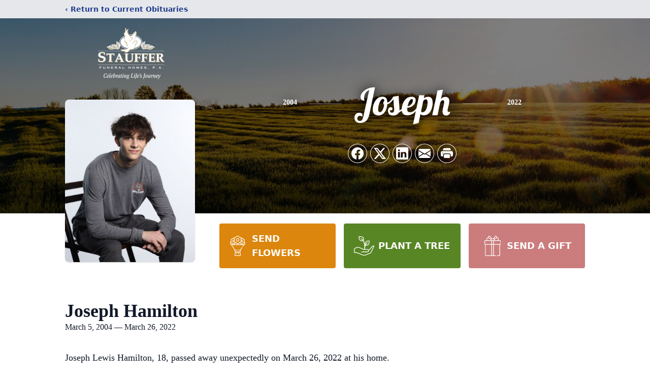

--- FILE ---
content_type: text/html; charset=utf-8
request_url: https://www.google.com/recaptcha/enterprise/anchor?ar=1&k=6LfY9dcfAAAAAHaoFL_9U0VsK-52g5VdatrMdrHh&co=aHR0cHM6Ly93d3cuc3RhdWZmZXJmdW5lcmFsaG9tZS5jb206NDQz&hl=en&type=image&v=PoyoqOPhxBO7pBk68S4YbpHZ&theme=light&size=invisible&badge=bottomright&anchor-ms=20000&execute-ms=30000&cb=29cl62ik1igj
body_size: 48460
content:
<!DOCTYPE HTML><html dir="ltr" lang="en"><head><meta http-equiv="Content-Type" content="text/html; charset=UTF-8">
<meta http-equiv="X-UA-Compatible" content="IE=edge">
<title>reCAPTCHA</title>
<style type="text/css">
/* cyrillic-ext */
@font-face {
  font-family: 'Roboto';
  font-style: normal;
  font-weight: 400;
  font-stretch: 100%;
  src: url(//fonts.gstatic.com/s/roboto/v48/KFO7CnqEu92Fr1ME7kSn66aGLdTylUAMa3GUBHMdazTgWw.woff2) format('woff2');
  unicode-range: U+0460-052F, U+1C80-1C8A, U+20B4, U+2DE0-2DFF, U+A640-A69F, U+FE2E-FE2F;
}
/* cyrillic */
@font-face {
  font-family: 'Roboto';
  font-style: normal;
  font-weight: 400;
  font-stretch: 100%;
  src: url(//fonts.gstatic.com/s/roboto/v48/KFO7CnqEu92Fr1ME7kSn66aGLdTylUAMa3iUBHMdazTgWw.woff2) format('woff2');
  unicode-range: U+0301, U+0400-045F, U+0490-0491, U+04B0-04B1, U+2116;
}
/* greek-ext */
@font-face {
  font-family: 'Roboto';
  font-style: normal;
  font-weight: 400;
  font-stretch: 100%;
  src: url(//fonts.gstatic.com/s/roboto/v48/KFO7CnqEu92Fr1ME7kSn66aGLdTylUAMa3CUBHMdazTgWw.woff2) format('woff2');
  unicode-range: U+1F00-1FFF;
}
/* greek */
@font-face {
  font-family: 'Roboto';
  font-style: normal;
  font-weight: 400;
  font-stretch: 100%;
  src: url(//fonts.gstatic.com/s/roboto/v48/KFO7CnqEu92Fr1ME7kSn66aGLdTylUAMa3-UBHMdazTgWw.woff2) format('woff2');
  unicode-range: U+0370-0377, U+037A-037F, U+0384-038A, U+038C, U+038E-03A1, U+03A3-03FF;
}
/* math */
@font-face {
  font-family: 'Roboto';
  font-style: normal;
  font-weight: 400;
  font-stretch: 100%;
  src: url(//fonts.gstatic.com/s/roboto/v48/KFO7CnqEu92Fr1ME7kSn66aGLdTylUAMawCUBHMdazTgWw.woff2) format('woff2');
  unicode-range: U+0302-0303, U+0305, U+0307-0308, U+0310, U+0312, U+0315, U+031A, U+0326-0327, U+032C, U+032F-0330, U+0332-0333, U+0338, U+033A, U+0346, U+034D, U+0391-03A1, U+03A3-03A9, U+03B1-03C9, U+03D1, U+03D5-03D6, U+03F0-03F1, U+03F4-03F5, U+2016-2017, U+2034-2038, U+203C, U+2040, U+2043, U+2047, U+2050, U+2057, U+205F, U+2070-2071, U+2074-208E, U+2090-209C, U+20D0-20DC, U+20E1, U+20E5-20EF, U+2100-2112, U+2114-2115, U+2117-2121, U+2123-214F, U+2190, U+2192, U+2194-21AE, U+21B0-21E5, U+21F1-21F2, U+21F4-2211, U+2213-2214, U+2216-22FF, U+2308-230B, U+2310, U+2319, U+231C-2321, U+2336-237A, U+237C, U+2395, U+239B-23B7, U+23D0, U+23DC-23E1, U+2474-2475, U+25AF, U+25B3, U+25B7, U+25BD, U+25C1, U+25CA, U+25CC, U+25FB, U+266D-266F, U+27C0-27FF, U+2900-2AFF, U+2B0E-2B11, U+2B30-2B4C, U+2BFE, U+3030, U+FF5B, U+FF5D, U+1D400-1D7FF, U+1EE00-1EEFF;
}
/* symbols */
@font-face {
  font-family: 'Roboto';
  font-style: normal;
  font-weight: 400;
  font-stretch: 100%;
  src: url(//fonts.gstatic.com/s/roboto/v48/KFO7CnqEu92Fr1ME7kSn66aGLdTylUAMaxKUBHMdazTgWw.woff2) format('woff2');
  unicode-range: U+0001-000C, U+000E-001F, U+007F-009F, U+20DD-20E0, U+20E2-20E4, U+2150-218F, U+2190, U+2192, U+2194-2199, U+21AF, U+21E6-21F0, U+21F3, U+2218-2219, U+2299, U+22C4-22C6, U+2300-243F, U+2440-244A, U+2460-24FF, U+25A0-27BF, U+2800-28FF, U+2921-2922, U+2981, U+29BF, U+29EB, U+2B00-2BFF, U+4DC0-4DFF, U+FFF9-FFFB, U+10140-1018E, U+10190-1019C, U+101A0, U+101D0-101FD, U+102E0-102FB, U+10E60-10E7E, U+1D2C0-1D2D3, U+1D2E0-1D37F, U+1F000-1F0FF, U+1F100-1F1AD, U+1F1E6-1F1FF, U+1F30D-1F30F, U+1F315, U+1F31C, U+1F31E, U+1F320-1F32C, U+1F336, U+1F378, U+1F37D, U+1F382, U+1F393-1F39F, U+1F3A7-1F3A8, U+1F3AC-1F3AF, U+1F3C2, U+1F3C4-1F3C6, U+1F3CA-1F3CE, U+1F3D4-1F3E0, U+1F3ED, U+1F3F1-1F3F3, U+1F3F5-1F3F7, U+1F408, U+1F415, U+1F41F, U+1F426, U+1F43F, U+1F441-1F442, U+1F444, U+1F446-1F449, U+1F44C-1F44E, U+1F453, U+1F46A, U+1F47D, U+1F4A3, U+1F4B0, U+1F4B3, U+1F4B9, U+1F4BB, U+1F4BF, U+1F4C8-1F4CB, U+1F4D6, U+1F4DA, U+1F4DF, U+1F4E3-1F4E6, U+1F4EA-1F4ED, U+1F4F7, U+1F4F9-1F4FB, U+1F4FD-1F4FE, U+1F503, U+1F507-1F50B, U+1F50D, U+1F512-1F513, U+1F53E-1F54A, U+1F54F-1F5FA, U+1F610, U+1F650-1F67F, U+1F687, U+1F68D, U+1F691, U+1F694, U+1F698, U+1F6AD, U+1F6B2, U+1F6B9-1F6BA, U+1F6BC, U+1F6C6-1F6CF, U+1F6D3-1F6D7, U+1F6E0-1F6EA, U+1F6F0-1F6F3, U+1F6F7-1F6FC, U+1F700-1F7FF, U+1F800-1F80B, U+1F810-1F847, U+1F850-1F859, U+1F860-1F887, U+1F890-1F8AD, U+1F8B0-1F8BB, U+1F8C0-1F8C1, U+1F900-1F90B, U+1F93B, U+1F946, U+1F984, U+1F996, U+1F9E9, U+1FA00-1FA6F, U+1FA70-1FA7C, U+1FA80-1FA89, U+1FA8F-1FAC6, U+1FACE-1FADC, U+1FADF-1FAE9, U+1FAF0-1FAF8, U+1FB00-1FBFF;
}
/* vietnamese */
@font-face {
  font-family: 'Roboto';
  font-style: normal;
  font-weight: 400;
  font-stretch: 100%;
  src: url(//fonts.gstatic.com/s/roboto/v48/KFO7CnqEu92Fr1ME7kSn66aGLdTylUAMa3OUBHMdazTgWw.woff2) format('woff2');
  unicode-range: U+0102-0103, U+0110-0111, U+0128-0129, U+0168-0169, U+01A0-01A1, U+01AF-01B0, U+0300-0301, U+0303-0304, U+0308-0309, U+0323, U+0329, U+1EA0-1EF9, U+20AB;
}
/* latin-ext */
@font-face {
  font-family: 'Roboto';
  font-style: normal;
  font-weight: 400;
  font-stretch: 100%;
  src: url(//fonts.gstatic.com/s/roboto/v48/KFO7CnqEu92Fr1ME7kSn66aGLdTylUAMa3KUBHMdazTgWw.woff2) format('woff2');
  unicode-range: U+0100-02BA, U+02BD-02C5, U+02C7-02CC, U+02CE-02D7, U+02DD-02FF, U+0304, U+0308, U+0329, U+1D00-1DBF, U+1E00-1E9F, U+1EF2-1EFF, U+2020, U+20A0-20AB, U+20AD-20C0, U+2113, U+2C60-2C7F, U+A720-A7FF;
}
/* latin */
@font-face {
  font-family: 'Roboto';
  font-style: normal;
  font-weight: 400;
  font-stretch: 100%;
  src: url(//fonts.gstatic.com/s/roboto/v48/KFO7CnqEu92Fr1ME7kSn66aGLdTylUAMa3yUBHMdazQ.woff2) format('woff2');
  unicode-range: U+0000-00FF, U+0131, U+0152-0153, U+02BB-02BC, U+02C6, U+02DA, U+02DC, U+0304, U+0308, U+0329, U+2000-206F, U+20AC, U+2122, U+2191, U+2193, U+2212, U+2215, U+FEFF, U+FFFD;
}
/* cyrillic-ext */
@font-face {
  font-family: 'Roboto';
  font-style: normal;
  font-weight: 500;
  font-stretch: 100%;
  src: url(//fonts.gstatic.com/s/roboto/v48/KFO7CnqEu92Fr1ME7kSn66aGLdTylUAMa3GUBHMdazTgWw.woff2) format('woff2');
  unicode-range: U+0460-052F, U+1C80-1C8A, U+20B4, U+2DE0-2DFF, U+A640-A69F, U+FE2E-FE2F;
}
/* cyrillic */
@font-face {
  font-family: 'Roboto';
  font-style: normal;
  font-weight: 500;
  font-stretch: 100%;
  src: url(//fonts.gstatic.com/s/roboto/v48/KFO7CnqEu92Fr1ME7kSn66aGLdTylUAMa3iUBHMdazTgWw.woff2) format('woff2');
  unicode-range: U+0301, U+0400-045F, U+0490-0491, U+04B0-04B1, U+2116;
}
/* greek-ext */
@font-face {
  font-family: 'Roboto';
  font-style: normal;
  font-weight: 500;
  font-stretch: 100%;
  src: url(//fonts.gstatic.com/s/roboto/v48/KFO7CnqEu92Fr1ME7kSn66aGLdTylUAMa3CUBHMdazTgWw.woff2) format('woff2');
  unicode-range: U+1F00-1FFF;
}
/* greek */
@font-face {
  font-family: 'Roboto';
  font-style: normal;
  font-weight: 500;
  font-stretch: 100%;
  src: url(//fonts.gstatic.com/s/roboto/v48/KFO7CnqEu92Fr1ME7kSn66aGLdTylUAMa3-UBHMdazTgWw.woff2) format('woff2');
  unicode-range: U+0370-0377, U+037A-037F, U+0384-038A, U+038C, U+038E-03A1, U+03A3-03FF;
}
/* math */
@font-face {
  font-family: 'Roboto';
  font-style: normal;
  font-weight: 500;
  font-stretch: 100%;
  src: url(//fonts.gstatic.com/s/roboto/v48/KFO7CnqEu92Fr1ME7kSn66aGLdTylUAMawCUBHMdazTgWw.woff2) format('woff2');
  unicode-range: U+0302-0303, U+0305, U+0307-0308, U+0310, U+0312, U+0315, U+031A, U+0326-0327, U+032C, U+032F-0330, U+0332-0333, U+0338, U+033A, U+0346, U+034D, U+0391-03A1, U+03A3-03A9, U+03B1-03C9, U+03D1, U+03D5-03D6, U+03F0-03F1, U+03F4-03F5, U+2016-2017, U+2034-2038, U+203C, U+2040, U+2043, U+2047, U+2050, U+2057, U+205F, U+2070-2071, U+2074-208E, U+2090-209C, U+20D0-20DC, U+20E1, U+20E5-20EF, U+2100-2112, U+2114-2115, U+2117-2121, U+2123-214F, U+2190, U+2192, U+2194-21AE, U+21B0-21E5, U+21F1-21F2, U+21F4-2211, U+2213-2214, U+2216-22FF, U+2308-230B, U+2310, U+2319, U+231C-2321, U+2336-237A, U+237C, U+2395, U+239B-23B7, U+23D0, U+23DC-23E1, U+2474-2475, U+25AF, U+25B3, U+25B7, U+25BD, U+25C1, U+25CA, U+25CC, U+25FB, U+266D-266F, U+27C0-27FF, U+2900-2AFF, U+2B0E-2B11, U+2B30-2B4C, U+2BFE, U+3030, U+FF5B, U+FF5D, U+1D400-1D7FF, U+1EE00-1EEFF;
}
/* symbols */
@font-face {
  font-family: 'Roboto';
  font-style: normal;
  font-weight: 500;
  font-stretch: 100%;
  src: url(//fonts.gstatic.com/s/roboto/v48/KFO7CnqEu92Fr1ME7kSn66aGLdTylUAMaxKUBHMdazTgWw.woff2) format('woff2');
  unicode-range: U+0001-000C, U+000E-001F, U+007F-009F, U+20DD-20E0, U+20E2-20E4, U+2150-218F, U+2190, U+2192, U+2194-2199, U+21AF, U+21E6-21F0, U+21F3, U+2218-2219, U+2299, U+22C4-22C6, U+2300-243F, U+2440-244A, U+2460-24FF, U+25A0-27BF, U+2800-28FF, U+2921-2922, U+2981, U+29BF, U+29EB, U+2B00-2BFF, U+4DC0-4DFF, U+FFF9-FFFB, U+10140-1018E, U+10190-1019C, U+101A0, U+101D0-101FD, U+102E0-102FB, U+10E60-10E7E, U+1D2C0-1D2D3, U+1D2E0-1D37F, U+1F000-1F0FF, U+1F100-1F1AD, U+1F1E6-1F1FF, U+1F30D-1F30F, U+1F315, U+1F31C, U+1F31E, U+1F320-1F32C, U+1F336, U+1F378, U+1F37D, U+1F382, U+1F393-1F39F, U+1F3A7-1F3A8, U+1F3AC-1F3AF, U+1F3C2, U+1F3C4-1F3C6, U+1F3CA-1F3CE, U+1F3D4-1F3E0, U+1F3ED, U+1F3F1-1F3F3, U+1F3F5-1F3F7, U+1F408, U+1F415, U+1F41F, U+1F426, U+1F43F, U+1F441-1F442, U+1F444, U+1F446-1F449, U+1F44C-1F44E, U+1F453, U+1F46A, U+1F47D, U+1F4A3, U+1F4B0, U+1F4B3, U+1F4B9, U+1F4BB, U+1F4BF, U+1F4C8-1F4CB, U+1F4D6, U+1F4DA, U+1F4DF, U+1F4E3-1F4E6, U+1F4EA-1F4ED, U+1F4F7, U+1F4F9-1F4FB, U+1F4FD-1F4FE, U+1F503, U+1F507-1F50B, U+1F50D, U+1F512-1F513, U+1F53E-1F54A, U+1F54F-1F5FA, U+1F610, U+1F650-1F67F, U+1F687, U+1F68D, U+1F691, U+1F694, U+1F698, U+1F6AD, U+1F6B2, U+1F6B9-1F6BA, U+1F6BC, U+1F6C6-1F6CF, U+1F6D3-1F6D7, U+1F6E0-1F6EA, U+1F6F0-1F6F3, U+1F6F7-1F6FC, U+1F700-1F7FF, U+1F800-1F80B, U+1F810-1F847, U+1F850-1F859, U+1F860-1F887, U+1F890-1F8AD, U+1F8B0-1F8BB, U+1F8C0-1F8C1, U+1F900-1F90B, U+1F93B, U+1F946, U+1F984, U+1F996, U+1F9E9, U+1FA00-1FA6F, U+1FA70-1FA7C, U+1FA80-1FA89, U+1FA8F-1FAC6, U+1FACE-1FADC, U+1FADF-1FAE9, U+1FAF0-1FAF8, U+1FB00-1FBFF;
}
/* vietnamese */
@font-face {
  font-family: 'Roboto';
  font-style: normal;
  font-weight: 500;
  font-stretch: 100%;
  src: url(//fonts.gstatic.com/s/roboto/v48/KFO7CnqEu92Fr1ME7kSn66aGLdTylUAMa3OUBHMdazTgWw.woff2) format('woff2');
  unicode-range: U+0102-0103, U+0110-0111, U+0128-0129, U+0168-0169, U+01A0-01A1, U+01AF-01B0, U+0300-0301, U+0303-0304, U+0308-0309, U+0323, U+0329, U+1EA0-1EF9, U+20AB;
}
/* latin-ext */
@font-face {
  font-family: 'Roboto';
  font-style: normal;
  font-weight: 500;
  font-stretch: 100%;
  src: url(//fonts.gstatic.com/s/roboto/v48/KFO7CnqEu92Fr1ME7kSn66aGLdTylUAMa3KUBHMdazTgWw.woff2) format('woff2');
  unicode-range: U+0100-02BA, U+02BD-02C5, U+02C7-02CC, U+02CE-02D7, U+02DD-02FF, U+0304, U+0308, U+0329, U+1D00-1DBF, U+1E00-1E9F, U+1EF2-1EFF, U+2020, U+20A0-20AB, U+20AD-20C0, U+2113, U+2C60-2C7F, U+A720-A7FF;
}
/* latin */
@font-face {
  font-family: 'Roboto';
  font-style: normal;
  font-weight: 500;
  font-stretch: 100%;
  src: url(//fonts.gstatic.com/s/roboto/v48/KFO7CnqEu92Fr1ME7kSn66aGLdTylUAMa3yUBHMdazQ.woff2) format('woff2');
  unicode-range: U+0000-00FF, U+0131, U+0152-0153, U+02BB-02BC, U+02C6, U+02DA, U+02DC, U+0304, U+0308, U+0329, U+2000-206F, U+20AC, U+2122, U+2191, U+2193, U+2212, U+2215, U+FEFF, U+FFFD;
}
/* cyrillic-ext */
@font-face {
  font-family: 'Roboto';
  font-style: normal;
  font-weight: 900;
  font-stretch: 100%;
  src: url(//fonts.gstatic.com/s/roboto/v48/KFO7CnqEu92Fr1ME7kSn66aGLdTylUAMa3GUBHMdazTgWw.woff2) format('woff2');
  unicode-range: U+0460-052F, U+1C80-1C8A, U+20B4, U+2DE0-2DFF, U+A640-A69F, U+FE2E-FE2F;
}
/* cyrillic */
@font-face {
  font-family: 'Roboto';
  font-style: normal;
  font-weight: 900;
  font-stretch: 100%;
  src: url(//fonts.gstatic.com/s/roboto/v48/KFO7CnqEu92Fr1ME7kSn66aGLdTylUAMa3iUBHMdazTgWw.woff2) format('woff2');
  unicode-range: U+0301, U+0400-045F, U+0490-0491, U+04B0-04B1, U+2116;
}
/* greek-ext */
@font-face {
  font-family: 'Roboto';
  font-style: normal;
  font-weight: 900;
  font-stretch: 100%;
  src: url(//fonts.gstatic.com/s/roboto/v48/KFO7CnqEu92Fr1ME7kSn66aGLdTylUAMa3CUBHMdazTgWw.woff2) format('woff2');
  unicode-range: U+1F00-1FFF;
}
/* greek */
@font-face {
  font-family: 'Roboto';
  font-style: normal;
  font-weight: 900;
  font-stretch: 100%;
  src: url(//fonts.gstatic.com/s/roboto/v48/KFO7CnqEu92Fr1ME7kSn66aGLdTylUAMa3-UBHMdazTgWw.woff2) format('woff2');
  unicode-range: U+0370-0377, U+037A-037F, U+0384-038A, U+038C, U+038E-03A1, U+03A3-03FF;
}
/* math */
@font-face {
  font-family: 'Roboto';
  font-style: normal;
  font-weight: 900;
  font-stretch: 100%;
  src: url(//fonts.gstatic.com/s/roboto/v48/KFO7CnqEu92Fr1ME7kSn66aGLdTylUAMawCUBHMdazTgWw.woff2) format('woff2');
  unicode-range: U+0302-0303, U+0305, U+0307-0308, U+0310, U+0312, U+0315, U+031A, U+0326-0327, U+032C, U+032F-0330, U+0332-0333, U+0338, U+033A, U+0346, U+034D, U+0391-03A1, U+03A3-03A9, U+03B1-03C9, U+03D1, U+03D5-03D6, U+03F0-03F1, U+03F4-03F5, U+2016-2017, U+2034-2038, U+203C, U+2040, U+2043, U+2047, U+2050, U+2057, U+205F, U+2070-2071, U+2074-208E, U+2090-209C, U+20D0-20DC, U+20E1, U+20E5-20EF, U+2100-2112, U+2114-2115, U+2117-2121, U+2123-214F, U+2190, U+2192, U+2194-21AE, U+21B0-21E5, U+21F1-21F2, U+21F4-2211, U+2213-2214, U+2216-22FF, U+2308-230B, U+2310, U+2319, U+231C-2321, U+2336-237A, U+237C, U+2395, U+239B-23B7, U+23D0, U+23DC-23E1, U+2474-2475, U+25AF, U+25B3, U+25B7, U+25BD, U+25C1, U+25CA, U+25CC, U+25FB, U+266D-266F, U+27C0-27FF, U+2900-2AFF, U+2B0E-2B11, U+2B30-2B4C, U+2BFE, U+3030, U+FF5B, U+FF5D, U+1D400-1D7FF, U+1EE00-1EEFF;
}
/* symbols */
@font-face {
  font-family: 'Roboto';
  font-style: normal;
  font-weight: 900;
  font-stretch: 100%;
  src: url(//fonts.gstatic.com/s/roboto/v48/KFO7CnqEu92Fr1ME7kSn66aGLdTylUAMaxKUBHMdazTgWw.woff2) format('woff2');
  unicode-range: U+0001-000C, U+000E-001F, U+007F-009F, U+20DD-20E0, U+20E2-20E4, U+2150-218F, U+2190, U+2192, U+2194-2199, U+21AF, U+21E6-21F0, U+21F3, U+2218-2219, U+2299, U+22C4-22C6, U+2300-243F, U+2440-244A, U+2460-24FF, U+25A0-27BF, U+2800-28FF, U+2921-2922, U+2981, U+29BF, U+29EB, U+2B00-2BFF, U+4DC0-4DFF, U+FFF9-FFFB, U+10140-1018E, U+10190-1019C, U+101A0, U+101D0-101FD, U+102E0-102FB, U+10E60-10E7E, U+1D2C0-1D2D3, U+1D2E0-1D37F, U+1F000-1F0FF, U+1F100-1F1AD, U+1F1E6-1F1FF, U+1F30D-1F30F, U+1F315, U+1F31C, U+1F31E, U+1F320-1F32C, U+1F336, U+1F378, U+1F37D, U+1F382, U+1F393-1F39F, U+1F3A7-1F3A8, U+1F3AC-1F3AF, U+1F3C2, U+1F3C4-1F3C6, U+1F3CA-1F3CE, U+1F3D4-1F3E0, U+1F3ED, U+1F3F1-1F3F3, U+1F3F5-1F3F7, U+1F408, U+1F415, U+1F41F, U+1F426, U+1F43F, U+1F441-1F442, U+1F444, U+1F446-1F449, U+1F44C-1F44E, U+1F453, U+1F46A, U+1F47D, U+1F4A3, U+1F4B0, U+1F4B3, U+1F4B9, U+1F4BB, U+1F4BF, U+1F4C8-1F4CB, U+1F4D6, U+1F4DA, U+1F4DF, U+1F4E3-1F4E6, U+1F4EA-1F4ED, U+1F4F7, U+1F4F9-1F4FB, U+1F4FD-1F4FE, U+1F503, U+1F507-1F50B, U+1F50D, U+1F512-1F513, U+1F53E-1F54A, U+1F54F-1F5FA, U+1F610, U+1F650-1F67F, U+1F687, U+1F68D, U+1F691, U+1F694, U+1F698, U+1F6AD, U+1F6B2, U+1F6B9-1F6BA, U+1F6BC, U+1F6C6-1F6CF, U+1F6D3-1F6D7, U+1F6E0-1F6EA, U+1F6F0-1F6F3, U+1F6F7-1F6FC, U+1F700-1F7FF, U+1F800-1F80B, U+1F810-1F847, U+1F850-1F859, U+1F860-1F887, U+1F890-1F8AD, U+1F8B0-1F8BB, U+1F8C0-1F8C1, U+1F900-1F90B, U+1F93B, U+1F946, U+1F984, U+1F996, U+1F9E9, U+1FA00-1FA6F, U+1FA70-1FA7C, U+1FA80-1FA89, U+1FA8F-1FAC6, U+1FACE-1FADC, U+1FADF-1FAE9, U+1FAF0-1FAF8, U+1FB00-1FBFF;
}
/* vietnamese */
@font-face {
  font-family: 'Roboto';
  font-style: normal;
  font-weight: 900;
  font-stretch: 100%;
  src: url(//fonts.gstatic.com/s/roboto/v48/KFO7CnqEu92Fr1ME7kSn66aGLdTylUAMa3OUBHMdazTgWw.woff2) format('woff2');
  unicode-range: U+0102-0103, U+0110-0111, U+0128-0129, U+0168-0169, U+01A0-01A1, U+01AF-01B0, U+0300-0301, U+0303-0304, U+0308-0309, U+0323, U+0329, U+1EA0-1EF9, U+20AB;
}
/* latin-ext */
@font-face {
  font-family: 'Roboto';
  font-style: normal;
  font-weight: 900;
  font-stretch: 100%;
  src: url(//fonts.gstatic.com/s/roboto/v48/KFO7CnqEu92Fr1ME7kSn66aGLdTylUAMa3KUBHMdazTgWw.woff2) format('woff2');
  unicode-range: U+0100-02BA, U+02BD-02C5, U+02C7-02CC, U+02CE-02D7, U+02DD-02FF, U+0304, U+0308, U+0329, U+1D00-1DBF, U+1E00-1E9F, U+1EF2-1EFF, U+2020, U+20A0-20AB, U+20AD-20C0, U+2113, U+2C60-2C7F, U+A720-A7FF;
}
/* latin */
@font-face {
  font-family: 'Roboto';
  font-style: normal;
  font-weight: 900;
  font-stretch: 100%;
  src: url(//fonts.gstatic.com/s/roboto/v48/KFO7CnqEu92Fr1ME7kSn66aGLdTylUAMa3yUBHMdazQ.woff2) format('woff2');
  unicode-range: U+0000-00FF, U+0131, U+0152-0153, U+02BB-02BC, U+02C6, U+02DA, U+02DC, U+0304, U+0308, U+0329, U+2000-206F, U+20AC, U+2122, U+2191, U+2193, U+2212, U+2215, U+FEFF, U+FFFD;
}

</style>
<link rel="stylesheet" type="text/css" href="https://www.gstatic.com/recaptcha/releases/PoyoqOPhxBO7pBk68S4YbpHZ/styles__ltr.css">
<script nonce="L6kEUizABEokTG-sKqdQaA" type="text/javascript">window['__recaptcha_api'] = 'https://www.google.com/recaptcha/enterprise/';</script>
<script type="text/javascript" src="https://www.gstatic.com/recaptcha/releases/PoyoqOPhxBO7pBk68S4YbpHZ/recaptcha__en.js" nonce="L6kEUizABEokTG-sKqdQaA">
      
    </script></head>
<body><div id="rc-anchor-alert" class="rc-anchor-alert"></div>
<input type="hidden" id="recaptcha-token" value="[base64]">
<script type="text/javascript" nonce="L6kEUizABEokTG-sKqdQaA">
      recaptcha.anchor.Main.init("[\x22ainput\x22,[\x22bgdata\x22,\x22\x22,\[base64]/[base64]/bmV3IFpbdF0obVswXSk6Sz09Mj9uZXcgWlt0XShtWzBdLG1bMV0pOks9PTM/bmV3IFpbdF0obVswXSxtWzFdLG1bMl0pOks9PTQ/[base64]/[base64]/[base64]/[base64]/[base64]/[base64]/[base64]/[base64]/[base64]/[base64]/[base64]/[base64]/[base64]/[base64]\\u003d\\u003d\x22,\[base64]\\u003d\\u003d\x22,\x22woXDm8Kjw6wLN2ldbnXCkMKCw6M2Z8O2FFPDtsKrXnjCscO5w4B2VsKJEcKWY8KOGsKrwrRPwqjCgB4LwqpBw6vDkTRuwrzCvlg3wrrDokhqFsOfwol6w6HDnlzCtl8fwovCmcO/[base64]/CqW5tDMOaG8KdfEPCi1wcHEfDjk3Dr8OxwosDZMKCYMK9w49sI8KcL8Ouw4vCrXfCsMOjw7QlaMOrVTkMJMO1w6nCgMOxw4rCk1Bsw7prwp/[base64]/[base64]/Dh8KTw4TCskN+biLDuR4KKMOBWDF7TynDklrDoy4VwpAewqEHXcKZwqRBw5oEwpxOT8KZdWkZQSTCl2nChm4eWCYWcz/DnMKew4srw77DosOmw65aw7nCnsKsNCxWwoTDog/[base64]/Yh05wq8Jw7/DisORwo7DucKow5Q/w492OmfDisK0wpHDuE7CksOXfcKPw4XDgMKNE8KdUMOcZBzDicKHGl/DscKXPsOjM13Cp8OyQsODw5ULQsKkw4PCmlhNwpsRTAw0wrDDgHjDo8OswpPDncKrOlxqw5DDm8KYwo7CpnDCqXJZwrR2U8OubcOOwpLCp8KPwqHDjHXCtMOhV8KQBsKOwobDvEpFY2hSQsKEUsKoBsKIwq/CjcKOw6oMw5Yzw7bCh01cwo7CgnbCll7CoF/CqVc2w7XDhMKqEcOKwp9jQwc+wrrCl8O0NlXCkm5Wwqgxw6l5AsK+SkIiY8KnOkfDpjx6wrwjwpTDucKzUcK/J8Omwo90w6jCiMKVXcKtXsKEUcKmcGoKwpnCrcKgARzCskHDg8OaQnxTKy04NVzCisKmO8KYw5IPEMOkw4taSSfCmXnCrW3CmSDCs8OtcCbDvMOHFMK3w6EkdsKYIQ7DqcKnNz5mRcKsIh1Xw4pueMOEXCrDiMOWwojCm1lFcsKVQTsDwqUzw5/[base64]/[base64]/DkMOBEkvClB/DqSDDjHLDu0fCh0PCs1TCo8KIQMKPO8K6EcKBXnjCjn9JwpXDgls0fG0gLBzDoUjChD/Ck8K9ZEBQwrpSw7B/w7/DpMOHVFwJw67Ci8KewrnDlsK3woDDjMK9XWfCnTM2J8KUwojDhkZWwrYAazbCiitkwqXCmcK2f0rCvMK/PsKDwofDlRU+C8OqwofCpAJ8P8O/[base64]/[base64]/[base64]/CisKFwrzCnsOWw5AWfcK5UsOhw5LCjnvCnX3DmTHCmyLCuX/[base64]/CpcKcw5vDslAIwpMJwqoEYVArwrhdwodEwpvDqBRMw4rCqsO8w5thdcOKesO3wowLw4fClxzDsMOPw4HDpcK6wocuYMO/w6AnW8OywpPDtMKFwrFoasKLwo1yw7nCtS7CgcKAwrBSK8Kpe3g4wpbCgcK7GsK6YV5bZ8Ovw5QZScK/Y8K4w4wLLwwRbcOiL8ONwp5lNcOoWcO2wqxgw6TDhAjDlMKew4vDi1zDhcOpA23Cm8KyVsKEJMO4w4nDiT4vMcK3wpjChsKJP8Ojw7xWw5nCv0sRw7gkR8KEwqbCqsO0TMOlTEXCtUEaKjRGC3rCnTzCmcOue3YZw6TDsVxrw6HDt8OXw6TCqcOQNE/CoHbDnA/[base64]/CvwfDqFjChMKcf8KCw7PCpMORe8ODT0HDjMOuwpV4w6A6TcOXwq/DqDPCm8KNTikOw5MhwqDDjBrCrybDpGxFwqIXMTvCrMK7wprDlsK7Z8OJwpLCoAnDvTpIQwrClhU3Nnl/woXCvcOFKsK/w4Zcw7TCgkrCtcOeAULDqMOjwqbCp2wyw71owrTCpU3DisOAwq8Gw78BCATDly7Cm8KCw7A1w5nCmsK0wpbChcKZOA05woPDtSVuPzfCusKzD8OIP8KhwqVzScK7J8OPwq4KMUl0HwAhwpvDrHnDpV8MEMKhe2/Dj8KTCW7CssO8FcK+w4t1JGrCgAhUVzbDpExgwpE0wrfDjWkAw6QjKsO1fhQwW8OrwpMVwpZsTUxXGsO/w4I9HMKyf8KtRsOKZGfCmsOCw64+w5jDnsODw4nDg8KAUSzDt8KnKsK6DMKlBVvDsCDDscKyw43Dr8Odw71OwpjDocOlw5/CtMOMXFhMSsK+woVEwpbCmFpcJWHDo3BUecOkw5/DnsOgw74PQMKmJsOUQ8KYw4bChFtWdMOZwpbDkALDjcKQRgQ9w77DpCo/NcOUUHjClcKsw4M/wqxLwqbDhwYRw5PDvsO0w7HDiml3wqLDo8OeGkRnwobCpcKfDsKbwo1MI09lw7wdwr/Dm0Y1wojCmAgFdCDCqy7ChiPCnMKIBsOtwpEaXA7CsDXCqC/[base64]/PDtiQ2xkDhrDv2dCw5HDo8OhJ8OUb8KybCYPw6F4wonDv8O4w6pDOsOMw4lUJMOYwowRwpIBCAkVw6jCn8OywovCssKKbsORw7ROwo/[base64]/Ds8Osw4rDhMO6TsOOwq3CssOkw7PDsyxELcOxeibDicKBw7wPwr/DocOWIMObOjHDnSfCoEZVw7DCh8Klw7YWK0MkYcOrF2nCrsOwwoTDvnRlW8OMSQTDsn1Lw63CtMKnaRLDi1dZw5DCsCHChwx5eErChDl0HUUnMMKMwq/DsDXDiMKNWkFfw7pRwprCpGg2H8KYZAXDuyg+w5/CsU4DeMO4w5zCux4WYBDCiMKdVjxXfBvCpklvwr1Jw7wCYVdow4A+PsOsRcK8NQASE31/[base64]/DmMK5wpk2woHDpl7CtCTDlggaX8OqAR1QWcKzE8K0wr7CpsKZakJTw7nDqcKwwq9Lw7XDoMKSTmLDm8KWbhvDsnQ/wqJVV8KtehRnw7g7w4khwrDDt23Cngtpw7rDusKyw5NOBsOHwpLDqMKDwrjDuQbCriZSSxbCgsOleCsdwpd0wrlUw5HDjSlZZcKRckVCOmfCl8OWwqjDmFsTwooWCxs7HDQ8w6t4UCFnw7FXw7YMJx1FwpXChsKsw6/[base64]/IlTCrcKcw4hSw6nDu0DCgMO5IsKJM8KSw6bDqsOvw7xUwobCsBbCu8Ksw6LCrHDCncOABsK/DMOKQhXCq8OERMKdISh4wqtBw7fDsHPDj8OEw4RewroEfUV6w73DisOew6TDtsOdwo/[base64]/Cq8O+L0nDrcOXwpQtwrcuwoxxw4PCscKnTsOWw4DDp0XDhmrCi8KeKsKlIRwIw63DgcKTwqPCpzJiw4PCiMK2w4o3OcOJNcOTIcO5cyRpDcOrw6HCjkkMYMOec1cHXybCk0PDncKSPXhDw6LDhnpWwrZ2AnDDpD5Ow4rCvgDDqAsnbH1dwq/[base64]/CqMO0WQ7ClRfDgsKQw4NVI8ODR8KFM8KCRwXCuMO2dMO6XsOBXMK4wq/DpcKVXFFfwoHCl8OiL2PCpsObIcKnfsO9w6l/wq1ZXcK0wpHDk8OWaMOYJw3Cu2jCtMOHwrYKwqYYw6cow5rDsmbDoFjCnRLCgAvDqcOUe8OZwpvCqsOAw6fDuMOew6jDq2APB8OAc1XDngEfw5jCn359w5M/[base64]/ClMKRfsKLAsO9AB7Dgmtkw5MpX8KewoHDpXNdwoEEbMKHFznDusOrw58RwrTCgmkPwrrCuV5dw4fDrzwQwro8w6A8LWzCgsO7DcOuw4wMwoDCu8K6wqbCu07DgMK5QsKew63DrsKEUMKlworCi2jCm8OAEFfCv3YuUMKgw4XCncKScAl/w4VowpEAID4ZesOHwr3DmMKhw6jDr3fCpcOWwolGPGfDv8KEP8Oew53Cli4Qw73CgsK0wo52AsO5wooWesKvI3rCv8OiB1nDmVbCvHHDiQzDvMKcw4M/wozCtHAqTmFtw4rDghHDkgxRZls4JMKVDcKrXHDDn8OjHWhRUxXDl0/DusOYw4gKwpbDm8Kawo8lw7Bqw6zCjVvCrcKgb3bDnW/CllBNw6nDsMKTwrhrU8K+wpPCtHVhwqTCsMKUw5tUw4TCjEM2b8OnSA7Dr8KjAsOjw6IAw4wNJFrDkMOeAT7CrGZAwpMOQ8OlwonDkjzDicKHw55Ww7HDkzEwwrkJw7vDujfDonTDocOrw4/DuCHDtsKLwonCocOlwq5Hw7fDti9ETGpmwoZQZcKORsKmGsO0wr57DCzCq2HCqlfDssKXMWTDmsKjwrrCg3sZwqfCk8OsGzfCuCFSZMORaFzDlGoQQE0Cb8K8KlkGGVPDgW/CthTDhcKLwqDDvMOSN8KdEjHCsMOwfwxONMKhw7pPFiPDm3JvJsKcw5vDlcOqR8Omw53CtVLDmcKywrgvwq3DpSTDocOcw6ZiwpUkwq/DhcK9HcKtw5ZXwqjDihTDiDh5w4fDhT/DpzHDisOkU8ORYMKiW1Nkwr0Rwow4wrHCrypBUlUUwrZQd8KVAktZwqfDv31fQRXCg8KzSMKqwq5pw47Cq8OTdMOTw6LDu8K1ci/DlMORaMOEwr3CrS9AwrRpw5vDlMOtPwgGwovDvjMJw5vDmlXCtWMkbXHCoMKJwq/CjDlLw7PDn8KWLBpLw4fDgxcBwpXCl24Aw6bCucKOZMKfw49Xw7YpQsOQExnDr8K5QsOze3DDnnxPFlp5InDDtUZmQXnDrsONL2s/w4VawpwIDw4XHcOtwpfCkEPChcOfQR/CoMKuIl4+wq5iwoJBa8KwUMOfwrY+woTCtsK9woYBwqdqwq4SBmbDj2zCusKvCmxww7LCjB/CncKTwr46AsOsw7bCnFEsfMKaLXHCisOfU8Ocw5wAw7ptw41cwp43P8ODGQEmwqh3w5vChcODTCsPw4LCpTYDAsKxw7jCk8Odw6xIfmzCg8O2WsO5Hx3DjyvDlk/ChsKSFWnDtgHCrlbDocKBwojCs24kE2gcRSIZUMK5fcKWw7TCtXjCnmkjw5/[base64]/DuDPCohgOcHRkw4VMw7zCrAtBfEkcdXhPwoU7eXp4EMO3wq7CgWTCvgYNL8OOw69Ww7smwozDisOqwpcSBE7DiMOuFFrCtW0Iw4J2woDCgMKqX8KHw6h7worCjkJrL8Kgw4bDgEfDpAPDvMKyw69PwrlCAH1gwp/DjsKUw7zCohxbw5vDg8K6wrRYfGNywqzDjzzCoj9Hw5/DiB7DrThDw4bDoSnCkH0nw4PCpC/[base64]/CrljCtcOAORhVHXU+X8KWH18yw7LDkALDhkfDn27CgMK2wp3DpVtWShIAwqDDk0dQwoR8w6MFGMO2XivDtcKCf8Ouw6hac8ORwrjCgsKkfBvCkMKLwrN3w6fCr8OeZRkwF8Kww5bDosO5wpdlMHlEB2hUwqfCqcK3w7jDvcKfccO/[base64]/DqMKGHTQuw5XDu3rDt8OZw5DDrsKHwqAXwqnDpsO/eTnDn3bDjEwEwpo4wrDCnTJCw6PDlT/CmD0Ww5PDsAhdNMOdw63CkT/DvCdCwqc5w6fCusKOwoRiEnsvIsK5GsO5GcOSwqdTw4PCu8KZw6QwHSkmF8KgJAk4NmJtwrPDljbChBRFdEBiw43CmDN0w73Clihxw6TDnXrDsMKMPMKOXXs9wpnCpsKswpXDtcOhw6LDgMOswrfDn8KDwr/Di3nDikssw61pwpjDoHfDucKuLXArUzUIw70pElZkw4kdZMOuJEkITiDCocKkw7zCusKewpRmw5BQwqlXW2LDpFbCscKrUhElwq5XWsKCVsOZwrV9RMO/wpUIw79WHWEYw6g4w7kUU8O0Cl/CmB3Cgn5Fw4/Dr8K9woTCmsK7w6HDqQLCk0rDvMKYRsK5w5TCncKCMcKVw4DCsgJcwoUWDcKPw71KwpN+wojDrsKbEcK1w616wq5dGnHDr8O3woPDlx0AwrPDvMK7CMOewqAWwq/[base64]/VgbCsMK2wqdkCUFZQkE8JT3CvMOkw4zCk2rCl8KGY8OvwqxnwpkFdcOzw51hwozCtsKtBsKJw7JvwrBQT8KAPsOCw54BAcK+DcOewrlUwr0peiFBWEd4KcKOwpDDnjHCqnInBGXDvMOfwrHDhsOwwoDDvMKCNDoCw488WMKHI2/DusKyw6xkw7jCv8OaLsOOwq7Cq3YGwrDClMOtw6tNeAlnwqjDocK5ZShvRHbDuMOIwojDkzpUH8KVwrPDjMOIwrjDtsKEHCDDmz/[base64]/CuDExScK2dCvDiMOTEcOGwolbK8O0wp3DiDgQw50uw5BGPcKtEw7CjsOEOsKvwpHDrsORwrsAaDzChlPDlWgbwpw3wqHCrsO9U1PDncOMMVPDvsOkSsK9ah7Cnh59w45Fwq3CuT0gD8KLahkxwrkIZMKYw47DhmjCuHnDnx7CrMO3wpHDtMK/VcKBf1shw5lge0FlVcKgaBHDv8KILMK9w4E3IQvDq2c7bVbDvsKMw4gqEMKxFSxUwrETwpgRwot3w7LCjijClsKeIDUUdsOfdsOYeMKfa3Vqwr/Dk2Ihw44YYC7ClcOfwpcSd2x3w7IIwo3DkcKoDMKsJAUxOVfCncKabcOZa8OFNF0BA1DDh8KQY8OIwoPDvwHDlHtfW1PDnhxOeCkAwpLCjiHDq0LDpQDCgMK/wrDDqMK1RcOnJ8OKw5VZa2wdTMKAwo7DvMK8CsKicElAc8OAwqtxw7PDs3tLwoHDtsO3wrEgwq52w6HCmwDDuW/[base64]/[base64]/DrTc/[base64]/[base64]/DkCsJAghDCmXDqhkgPzwhw5tmYMOdRnUDQl/DkWRtwpt7QsOiacOUQmloS8OBwofClkxFWsK3UMO/[base64]/TzA0wpQUWsK7w6F7bMOUwpnDm8OIwqdfwrIywplKfmYcLcOYwqg4QMKTwpPDpcKKw5p0DMKBVj8lwowBQsKVwrPDjjUuwrfDgFEVwo02wp3DqcK+wpzCn8Kzwq/CmXkzw5vCqhRzMwDCscKCw6IUI251FWvCoxHCmG1Xw4xUwr/DlVsJwoLCtS/DnlDCjsKaTArDukDDqQ4+aDPChMK2Rm5Uw7nCuHbDrBPCv3VNw53DmsO8wojDny5Xw4gwa8OqOsOuw7nCrMK5TcK7VcO6w5DCt8KVMcK5OsKOHcO/wpzCmcKWw40Xwp7DuScOw6dgwqM/w4klwp7DhhnDqgLDh8ORwrXCmVEOwq/[base64]/w6VFWyMqw4wUJinChMOhZC1ywoTCoyfDpMOAw5fChsKAwrHDmcKFRcKHQ8K3wqgfMhVrMSPCncK5UsOVXcKDd8K2wpfDukXCmznDoFZaKH5TAsOydBfCqxDDqAjDgsO9BcO1M8O5wpQYCGDDrsKrwpvDvMKQAcOowrNQw6LCgF/DuREBFFBSw6vDpMO1wrfCqMKZwo4kw4NkD8K9RVHDocKvwrkywqTCsDXConIGwpDDhScBJcKOw77DsRx9wolAY8KPw7dvf3Axd0RbIsKZcFwGSMOvw4IrT3BBw7d2wqzCusKKbMO1w5TDoUTDhsKAN8KtwrRKV8KDw5t2wogPdcOiOMOZUj/CrWDDkFfCtcK3aMOOwogHZsK5w6E+FMO4IsOTRSzDpsOCASbCii7DrcK/fibCnhEwwqMDwpDCqsO2JCTDn8OTw5xjw7zCpy7Dmx7CvsO5Ph05QsKxf8KwwrHDrcKEXMOtKwdUGgM0wpXCtErCocOqwq3Ck8OdCsKhTSjChRplwp7CgsOewqjDscKuAT/CuVcqwqDCpsKYw75GfT7Cgioxw618wrPDtSd8J8KCTg7DkMKywoZiKTZ+bcKIwosKw5DCusOawrk4wr/[base64]/wokKaQFuLMOgBcOPwqNpXwx3wq9Ww7HDvsOAw5F0wrzDghIkwrzDvl8zw6vDqcOPG1rDj8OrwpBvw4bDvz7CpCXDmcKjw6Niwr/CrxnDucOcw5Q5UcO1c1DDp8KPw7lmAMKHfMKEw59fw6IMEsOcwpRPw6IHEDrDsiNXwolPZjfCqRd0NCzCgBPClEwyw5IDw5nCgx1iQ8O2X8K3ND7CpMO1wojCv1RywpbDksK3X8KqcsOdYXk2wrjDnMKZIcK/w6UHw7k/wrPDlwTCv0INUQI6acOtwqAZC8Onw5rCssKow5E8c3RBwpfDuSXCqMOiYGJlB27CnzXDkhsfSnpNw5fDukBfeMKpZsK/IxvCisOLw7fDrw3Dr8ObDFTDncKSwohMw4s6YxFTUCfDksO0S8OddnwJG8O5w6lrwozDuCDDq0I8wo3CqMOWXcKUHV/CkzR6w7cBwrnDuMKLCF/CqHp7EsOpwq/DssODHsObw4HCnX3DqDoUV8KQTSFocsKLVcKYwrAcw7cPwrXCmsOjw5LClHF2w6TCv1xHYMK8wrx8I8OzJFwDasOUw7rDkcO5wo7ComTDh8Otwp7Dm27CuEvDvj3CjMKWKknDuynCoA/Dvjg8wphewrRCwrjDvjwfwqnCn3oLw7vDpAzDk0rCmT/CoMKtw4U5w4zDt8KLGDDCpW3DuTtgFWTDjMOCwrTCssOcMsKaw5EbwqnDmHoLwoTCo2dxScKkw6XCgMKONMKbwqQwwq7DjMODVsKYwq/CgGHCg8ONHWNFByUrw5nCjTXCrMKywqJUw4DCj8KJwpHCksKaw6k1Bg4+wrIIwpxVJAcPEcKwHg/CvS5ZS8OFwpsWw61ewoLCtxnCqcKdHl3Cm8Kvwohmw6h1EcKrw7rCs0kuO8KewoYYaj3CtyBOw63DgSfDpsKDD8KlMMKkIMKdw40wwr/[base64]/PWHCryYRwpTDg8O7TsOlw7vDvzXCq8KXw7NNwqtqTMK2w73DmcOFwrAPw6DDn8OCw77DljfClGXCkCvCgcOKwovDjxnDlMKqwqPDmsOJP0Adwrdww6IffsKAbgLDksK5cADDgMOSAzLCsRnDoMKMJsOlR3URwpjCml0rw5AiwoMCwofClC/Dn8O0OsKyw540aGAMJcOjbsKHBWjChFBIw4EaTz9Dw5XCtsOATn7ConTCl8K0BFLDmMOodAleAcKfw7/[base64]/CqUAewp9HZwHDscK2ecOJIsOrwoxjw5/[base64]/DtMOWwpfDo1glaMKOwozCgU5dNcOpwoBaD3DCpj5WXFQMw4fDnsOQwrPDv1XCqjRhI8ODAAgbwoHDjXdYwqnDnRLCqixLwojChXA2HQLCpkVWwrrCl2LDjsKmw5sSVMK7w5NCDybCuiTCvGUENcOtw7ZrAcOwNRVSGAZ/JDrCp0BgCsOQPcO3wo8NCE8owpU8w4jClUdDLsOgTsKoWhfDjzBCVsKPw5PCvMOOMcOQw5hRw5/Dty82HE4oMcKMPnvCn8K8wok2IcOwwo0KJkAsw4DDucOiwojDocKmM8Oyw5gDV8Obw7/DjjHDvMKLD8KEw6gVw4vDsCgNaRDCpMKLNncwBsOSJmZUBjjCvR/DjcKOwoDCtg4VYDUNZnnCoMOhHcOzOQomwrk2BsO/w6dGKsOsNMOuwrhmR3FFwqbCg8KfahvCq8KBwpdWwpfDssKbw6LDlX7DlMOXwrxMAsK0eEzCkMOfw5XCkBt/[base64]/DnQXClwFXE8ORYsKyMSPCl27CiMOAw6PCqMOJw5gMGk7CvDlww4J6ehFTL8KpXFpyKlXCkS5NahJoSiA+QRc0bCTDiyVQBMKIw6FUw4/CosO/FsKjw7kdw79cYl/CkMOTwrtMARPClGlswr3DjcKgA8OawqRVFsKVwr3CpMOuw7HDsSHCgcKgw6hfb1XDpMKxacKGK8KkZhdnNhwcORvDucKvw7PCmknDs8KAwrh0asOSwpBFDMK+UcOcFcOuE1bDvxbDosK8MkPCmsKpEmYPVsKuDj1BV8OcHyDDhsKZwpMQw5/CpsKvwr4Nwp8iwpXDlFbDjmbDtcKXP8KxDRLCicKVEXPCt8KqMMOcw6gkw7t3d3Irw7sjPVjCsMK8w4/DhnhGwrR9b8KSP8KODsKUwpAQJW9rw5vDr8KRGcOuwqDDssKEPEl4PMK9w4fCqcOIw7rClsKoSF/CpMOWw7PCnWDDlirDnCk1TgXDrsOSwolDIsKYw7lUHcOlQsOAw4sVSz3DmEDDiWTDhX/CiMO5IzDCgRwNw4jCsz/CscO0WlJPw4zDp8OAw6knw6FUAXRwLwJXMcOVw4scw6wKw5bDmSkuw4QAw6xrwqgKwpTCosKTJsOtPFJsKMKnw4FRGsKUwrTChMOfwoZMesKdw5VuEgFTCsO6Qn/[base64]/DpcK+wqMQK8KpwohFT8OABzvDijFkwrVOw70Vwo3CqhbDrsK2AH/DlDbDoSrCgy7CjmpCwrw3dWDCp37CiFAJeMKMw5PCr8KjUw3DvnpPw7TDiMK4wohcKWrDk8KrXMOQH8Otwqw4OxDCrMK2VjXDjMKQKF1pTcO1w77CpBvCksKNw4/CuHnCjgMIw6rDm8KWEMKAw5fCjMKbw5rCsG3DjBUmH8OeGGbCiGvDlG0eJsK8LTBewq92FhN7fcOCwq3ClcKUecKow7fCp1gGwogFwqbCrjnDlcOGwqJOwqPDvzTDoz/DlmFYKsO7LWrCjg7DjR/CssO1wrY/w77CjsOtBSLDqzBjw7xAC8KiHU7CuR4eWWbDs8KBWE5wwp9pw5lfwpAUwodAHcK1TsOow44ZwoQIIMKDVcOFwpU7w7HCoFR1w4Z9w4vDgMKew6LCukxtw4rCpsK+AcKAw57Cj8Ovw4QCEDkTCsO6TMOBFFBQwrAoUMOIwqPDqEwtIVPDhMO7wqp5acKJJ3/[base64]/Cq2Q1XMKawqRmVMOudR1NEsKQw5olw6VEw4nCkV0kwp/DkFRJaWQ1N8OyXWwNPmLDkWQOeTFaFSkwWGbChhzDuVLCmyzCt8OjPgjDjzDDjkVCw4zDl10CwoApw53DkXfDjV9OfHbCi2klwovDglXDm8OZRG7Dv1pNwrdnL1jCkMKqwqxiw5XCu1QfCh5LwowzScO2RX3CrcK2wqEcXsKlN8K/w74BwrJowodBw5XCh8KBYGPChBDDucOOKsKGw60zw5jCj8Kfw5vDlwrCl3bCmiEWGcKBwrE1wqw6w6F6fMOtd8Ohwo/Dj8O9QDvCiUfDmcONw7PCqmTCgcKGwoRHwoVpwr0zwqNldcKbf3zCi8O/[base64]/LcK4w4jDkA7DoMO/w4jCncKfWVzClcOvw79Fw5Zmw7kLw6I9w4fCsl/CmcKJwp/DmMKdw6DCgsOmw41Iw7rDuivCjS0owqnDlgfCusOkPF5PZAHDnXfChHJRHHNowp/[base64]/CrMKVwrJswqBqLyxMdcKsw49nw7hWSlDCjsKiNyZjw7MKABXCk8O9w7IWdMKRwpTCjWMPwpNzw4vCpUzDsEE9w4LDiUILO0dHL1lCZsKtwogiwoEZXcORwrAOwp9GcCXCocKkw5Zlw51hK8Ofw5vDmyAtwpnDpHfDnAkMIX1vwr0+XsKfX8KgwoQSwqwwC8Kxwq/Cp2PDkG7CsMO/w73DoMOscDvClTXCnyNxw7A/[base64]/[base64]/Kndbwo3DiGrDuMOIBSjCisOlBmwjw4rDt33Dv2XDt3lTwr81wpxVw5F8wpLCnCjChGnDpwhXw5gEw4YJwpLDsMOOw7HDgMO1HnfCvsOAX2pYwrFUwqF+wqp0w5gUcFFjw4nDkMOhw7zCl8KTwrdTb1VYw5IAWHvCp8Opwp/[base64]/CgFBCw59BG8K+wrsSOsKaSMO/[base64]/CiHRfUzXCosKSw69cw6s0WcO3w5IlwqbCjMKHw79wwprDm8Kaw6XCtmbCgRYtwrnClBDCsxgaVFtoUkYEwpVpHcO5wr9Hw49pwofCsALDp2lBOyhjw6HCscObO1sfwoTDvsOww5nCpcObfR/CtMKebV7CoTbDhHjDn8OIw47CmhFfwqE7cDNYGsKYInPCl3k9Q0TDhcKIwoPDvMKXURvDnMO0w6QqF8Kbw5fDncOGw4TCrMK7UsOWwo5zw7UUw6bCpMKSwoPCu8KMwqnCh8OTwo7CtR89CT7CvMO+fsKBHE9Bwqh0wpPCsMK3w6DClG/CosOGw57DkQlcdlYHLw/[base64]/DoMOaWsOpw6t0woI7LBLDi8K7wo05fCx3wr5TGwHCkwrCvB3Clj1Jw6APcsKHwr7DmjpxwqQuFVDDtgLCs8O5Bmlbw5gLRsKJwqYpfMK1wpAUP3nDpU7DhDRgwrnDkMKIw684w5VZNR/CtsO/[base64]/dWc/FB7CiV4/[base64]/Dv8K0w7Iqw6V5AsOPFQDCvi1Uwo3CrcOkwp/CoTDChR8wf8KvYsKgBcOiLcKxGlLCpis+Jg0cUErDsg95wqLClMOSQ8KJw6ggRMOEMsKBCMOGSFxAHGdFEHLDnWQVw6N8w63DugZRW8Knw4fCpsOqFcKsw7d8PRYracOgwpLDhhvDuzLCksONZ1RHwpk5wpxPWcKJenTCrsOxw6/CuHTCt1onwpfDkUDClD/Cnh9tw6/Dv8O7w7gZw7YSV8KLNmDCs8OeH8Opw43DhBYawrHDo8KfDiwPUMOhfkAyTcOPS2vDl8OXw7nCrX9CGzUdw6LCqsKbw4tywpHCm0nCow5Gw6/DsQkQwp4wYAMwRmHChcKbw5HCj8KQwqECQy/[base64]/CkXZwfcOnwrzCsMKUw5LCjWZFwqUjOcKSw7VEMHfDjU5xM1EYw6UiwrRGbMKLcGRBQ8KbLm/[base64]/DihkAwp7DvsOyBsO/CcKOw5tkAsOuwrg7wobChsK7Rwsfd8OUL8Kvw47DjyErw5UpwoTCiG/Dgg1WWsKzw40SwrAuUGbDo8K9VhvDuidwPcKkT2fDrEHDqHDDmVtkAsKuEMK2w53DnMKywp3DmMKCRsOaw6HCs0PDiULCkyt/wrRkw45+wrdxIsKNw5TCisOOAMKVwq7Chy/DrMO2ccOGwonCj8Oww5DCtMK/[base64]/ClMKCwprDi0rCocKFCAJpVC3DnMOnw6N4BiIOwqDDtFlFRMKuw64zecKrR1HCgjDCijnDn08XEW7DocOywp11M8OnTwHCoMKhTHhRwpLDsMKnwqTDhm3Dp19Jw50CQ8KhIMOMEGJMwobClhjDocKACD/Dm3FGw7bDusKswq5VLMOAZwXCnMK4XDPCkjJtBMO7NsKFw5HDksKNXMOdKMODEyFWwrvCscKJwrvDncOYIQDDjsKow4lUCcKKw6LDjsKCw6pTUCXCncKSECwPUS3DtsKFw4/Cr8KyGxU0KcOyQsOQwrwPwpkGYXHDssKwwoYJwpHCk0bDtX/DgMOWZ8KYWjdnLcOPwoZ6wpLDnwbDlcOpTsOOWQ3Dl8KpcMK8wosLXDBED0R3TsOSfmbCksOWZMO2w7zDnsOwCsO+w6ROw5XDncKXw4Fnw7QNBMOdEgBDw7N6ZsOhw4ZdwqIiw6vDo8OZwpzDjwbCtMOmFsKAOmgmKEJ+HMO/[base64]/CpcOAw6JiaifDtmDCl3pSwqp5V8KkTcKtwr9OAUhGEcOXw6J/f8KALhLCnCzDghkONx0GdcKSwoN2V8KJwpt4w6hJw7/[base64]/DvMK9wpzCq0DDsARVw6XCucKxLsKdwrbCvcOaw55cwrdMB8OsEMKmF8OUwoTCp8KBw5TDq2/CiRXDnMO0asK6w5zCpMKvSMO9wr4PBCPCvi/[base64]/[base64]/[base64]/CoSdRHMK6w4wkL1sEHQQnw65mw5cyTHQYwp7DocOZQ1DCrXc1FMOEdk/[base64]/XAjDrMOVY8KWwqDDmsKXLsKgVsKWKWzDlsOow63CtDMnwpfCtsKDaMO3w4s2W8ORw5XCpn9pLQVOwow1Tz3DkFlsw6/DkcKxwp43wp7DhcOPwpPClMKDE2jDlljCmB7CmsKZw7tBccKRVsK+w7VsPBLCnWbCpX86wpBjHx7CvcKZw5nDuT52BgVtwplFwoZawqR/HBvDs0PDp3tuwrJCw4sKw6FZw5TDh1vDncKcwr3DksKNWAA7w43Dth/Dt8KowrnDq2XDvE8kCn9ww5HCrkzDlwQLKsOyf8OZw5MYDMKUw7DDocK7BcOuDX4jPyYbF8KPZ8KIw7JiG3vDrsOvwo0qVABfw5BxDFXCkzDDn08XwpbDvcK4MnbDliwoAMO2B8OXwoDDpFAVwpxSw5/Cu0Z9BsO4w5LCh8KKwq7CuMKiwqJ/JsKqwp4bwqvDkTdXWWQNJMORwp/[base64]/CscOUwphSc8O1Pl8kw7/CpMOJwojDmRnCnzgNw6PDvghGw50bwrjDgMOoGzfDg8O2wphsw4TDmGdWAA3CmGHCqsKlw5/Cg8OmNMKew740OcOjw6/CjsKtRxbDiXHDrWxJwp7Cgw3Co8O+BzdCeErCj8OeGcK7fR3DgynCpsO0wr46wq7CqhPDlENfw4nDvkbCkDbCncONdcK3wqDChkMaDHfDnHU1WcOIR8OCVQR1G2LCoWgVTQXChikwwqd4wqvCpsKpWsOvwq7DmMOEw5DCryVpB8KyG2/DrURgw4PCjcK/LU4NZMOawp1iw58AMgPDuMOtX8K5QW7CsWLDjcKLw7xGOW57YVNtwoRdwqd1wrrDkMKFw4HDiUXCkABPZMKTw4c4BjfCvsOkwqp/[base64]/CgMOdesO0ZVjCim7DpRjCs0lndcKywqlRw47Co8KawpzCqETCsHxDKCdsHWJ0ecK3WzBhw5fCssK7AjkHKsKsKgRKw7PCscOywplWwpDDpkXDtSzCk8KkHX/Dr3kACnR9AVB1w70Zw47DqlbCv8Ozwq3CiFANw6TCjnsVw6zCvBM+cQbCmD3Dj8KZw7Zxw6XCuMOEwqTDqMKvw4okRzIUfcK/f1drw6PDgsOGLcOBN8OSBcKVw5vCpS8RIMOEccOqwoVnw5vDgRLCsQ3DtsKOw5jCnWxvNcKXMkNxOATCtMObwrwtw5DCl8KsEAnCqgg/FMOXw75Yw4kywqo4wpLDscKEX17DpcK+wrzCjU3Ci8K+RMOowrEww7fDpm/CrcKeK8Kad2hHC8Kawr/DmVMRQsK5ZMONwqR7XMO/JxglKcOvIMObwpDDkzldb142w7nDocKfZUDCsMKkw77DsRbCn3LDlU7CmBoxwp3CpcK4woTDtAMUV11Bw44rfcKJwqlRwqjDn27Ck1DDv3QaCX/[base64]/ZcOuwpPDqT7CuMK6BAXCjcKNYcKjKMKCw5LCocOBKH3CuMOWw5rDs8KBesK4wp3CvsOZw7law48mDRJHw5wZeAESAiDDgiHDv8O3H8KFSsOZw5sOC8OnCcOPw4MIwr7CicKdw7fDtBfDiMOnS8KxODBQVC7DvMOEBcO8w6PDk8OvwqV3w6nCpTE5B2/[base64]/CsApkwr/Dp8OHVMOWwq3Ci8O2ElM4w7JQwp4zcMO5Z8O0HjIfKsOeSnEVw58RLsOrw4PCiGE7fMKJeMOrMsKaw64wwqQ9w4/DpMOPw5rCqglTSmfCk8KXw5wOw5UMBwDDggHCssOnChvCuMKRwp3CnMOlw4DDiRFQRjYkwpZCwpzDu8O+wo0LFMKdwqvDpl4ow53CqwDCqyLDg8K7woo2wroRPmxUwrd6RcK0wp02Q2TCrg/CrUt4w4kfwpJmFBfDqjHDo8OXwrxXLsOWwpPCusOkNQQ4w4dqUAdhwosqYcORw6Y8wq48wpIYWsKZCcKYwr9kVjVJClXCkQ90IUfDucKBK8KbL8OKFcKyJ3UOw4I5Ky3DvEjDksOlwqzDucKfwrdVGwjDksOmJgvDmTYCZmsJOMOaFcKEXMOsw4/CsyjChcOqw4HDjBsESSRIwrjDosKTKcOUX8K+w5o/wqPCjsKIY8Kwwr8jw5TDkRUbQwl8w5zDrWMqEsKow4MCwofDoMO5ajVsHcKvIyPCh2TDrsKpJsOdPQXCicOMwqHDlD/Ck8KxTjs3w7ZRUwrDgSUAwrdwdMOFwrQ/[base64]\\u003d\x22],null,[\x22conf\x22,null,\x226LfY9dcfAAAAAHaoFL_9U0VsK-52g5VdatrMdrHh\x22,0,null,null,null,1,[21,125,63,73,95,87,41,43,42,83,102,105,109,121],[1017145,623],0,null,null,null,null,0,null,0,null,700,1,null,0,\[base64]/76lBhnEnQkZnOKMAhmv8xEZ\x22,0,1,null,null,1,null,0,0,null,null,null,0],\x22https://www.staufferfuneralhome.com:443\x22,null,[3,1,1],null,null,null,1,3600,[\x22https://www.google.com/intl/en/policies/privacy/\x22,\x22https://www.google.com/intl/en/policies/terms/\x22],\x22iZWrpryAamOzbki9yP31B78bAt+SvNbARq4noEgMX04\\u003d\x22,1,0,null,1,1768848465842,0,0,[69],null,[226],\x22RC-HsKyAkrjd-tokQ\x22,null,null,null,null,null,\x220dAFcWeA67wJkABt051GJNbnSAdgNo08VtQQS9TZ3yox_cZ5mr2jbY8lK5QV_QwQErmWL24PGhvsiUcKSU972tjy2_xa6_CQoGuA\x22,1768931265887]");
    </script></body></html>